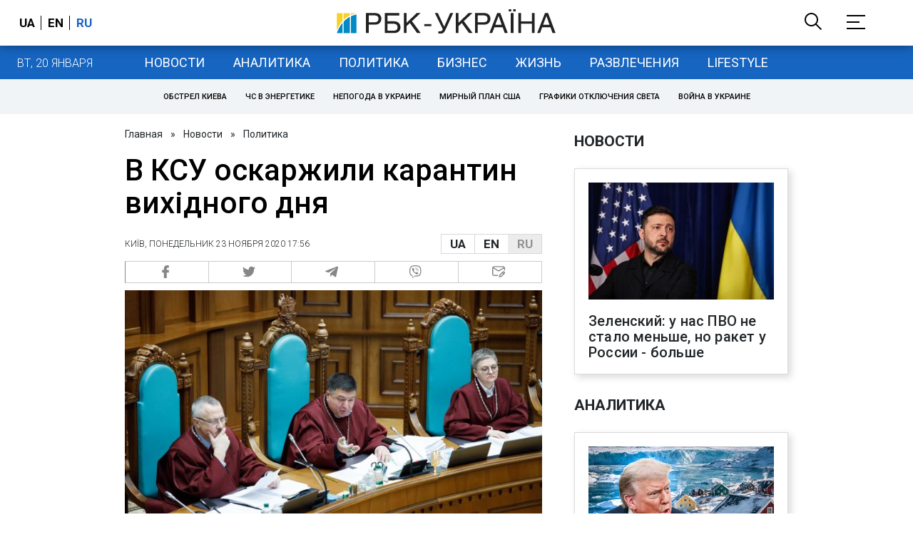

--- FILE ---
content_type: application/javascript; charset=utf-8
request_url: https://fundingchoicesmessages.google.com/f/AGSKWxW-6_BaHpann7FrLiwxsnIl80wDT-4xOhDfPnyUIuB2lV3G8LOQ2lZ6iXZEIpjVeeB94s-tQp7JxEiHXN3tqnXMl5zfK0OdykqCfGKpkwiun2QZjz5msNLNy_S0NQYAEMoKl5W_uUqCyqespI6eZFrQZ2PnH8fyE4V8CYjEhuAr7LORy9mxoyCoaQ==/_/propads2./adoverride./adcdn._adspace3./ad/?site=
body_size: -1291
content:
window['21b41dae-264c-453a-afce-57d0bd318928'] = true;